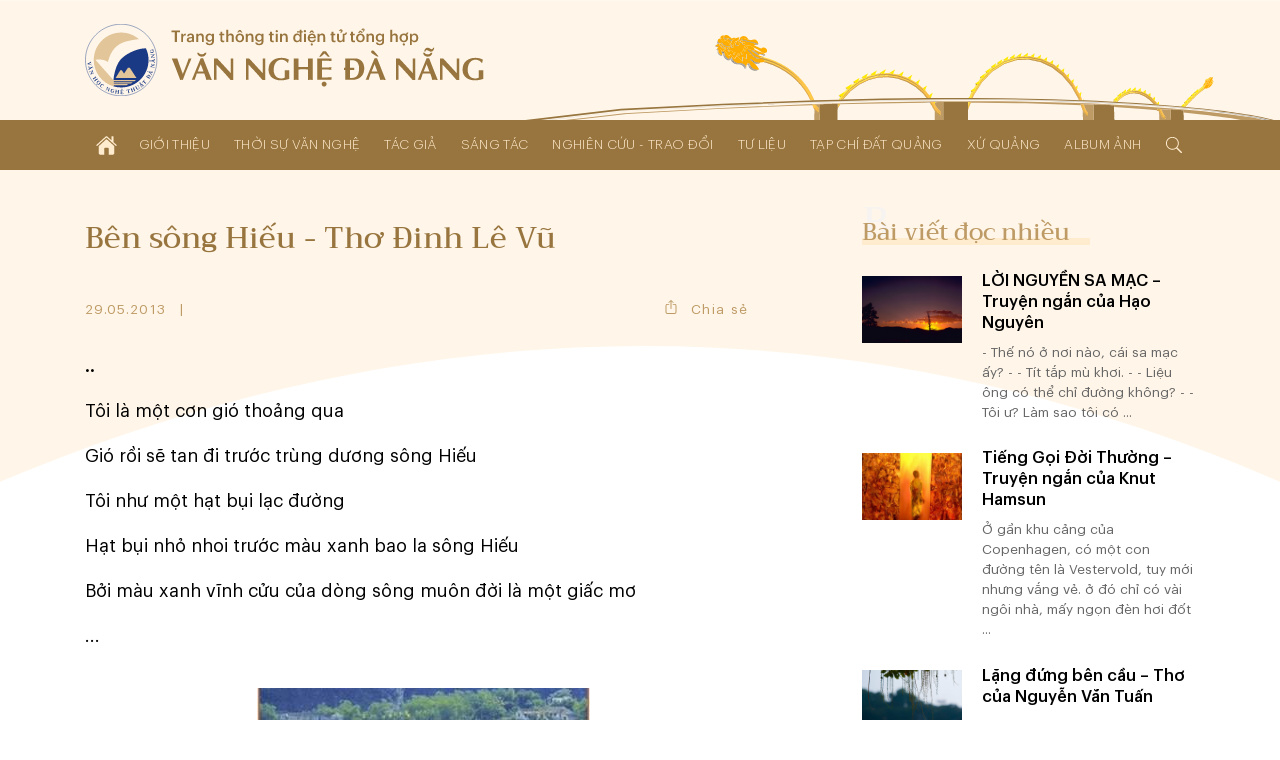

--- FILE ---
content_type: text/html; charset=UTF-8
request_url: https://vannghedanang.org.vn/ben-song-hieu-tho-dinh-le-vu-1946.html
body_size: 20560
content:
<!DOCTYPE html>
<html lang="vi" xmlns="http://www.w3.org/1999/xhtml">
<head>
    
	<meta charset="UTF-8">
	
	<meta name="viewport" content="width=device-width, initial-scale=1, maximum-scale=1, user-scalable=0">
	<meta name="HandheldFriendly" content="true">
	<meta name="format-detection" content="telephone=no">
	<meta name="apple-mobile-web-app-capable" content="yes">
	<meta name="apple-mobile-web-app-status-bar-style" content="black">
	<meta name="robots" content="index,follow">
	<meta name="googlebot" content="index,follow,snippet">
	<meta name="author" content="Trang thông tin điện tử tổng hợp Văn Nghệ Đà Nẵng">
	<meta name="keywords" content="văn học, văn nghệ đà nẵng, nghệ thuật đà nẵng, nghệ sĩ đà nẵng">
	<meta name="description" content="Liên hiệp các Hội Văn học - Nghệ thuật thành phố Đà Nẵng">
	
	<meta property="og:rich_attachment" content="true">
	<meta property="og:type" content="website">
	<meta property="og:site_name" content="vannghedanang.org.vn">
	<meta property="og:url" content="https://vannghedanang.org.vn/ben-song-hieu-tho-dinh-le-vu-1946.html">
	<meta property="og:title" content="Bên sông Hiếu - Thơ  Đinh Lê Vũ">
	<meta property="og:description" content="Liên hiệp các Hội Văn học - Nghệ thuật thành phố Đà Nẵng">
	<meta property="og:image" content="https://vannghedanang.org.vn/app/upload/post/2013-05-29/20130529160206_asong.jpg">
	<meta property="og:image:alt" content="Bên sông Hiếu - Thơ  Đinh Lê Vũ">
	<meta property="og:image:type" content="image/jpeg">
	<meta property="og:image:width" content="333">
	<meta property="og:image:height" content="151">
	
	<link rel="canonical" href="https://vannghedanang.org.vn/ben-song-hieu-tho-dinh-le-vu-1946.html">
	<link rel="alternate" hreflang="vi-vn" href="https://vannghedanang.org.vn/ben-song-hieu-tho-dinh-le-vu-1946.html">
	<link rel="stylesheet" href="/core/common/css/vr.css">
	<link rel="stylesheet" href="/core/common/css/icons.css">
	<link rel="stylesheet" href="/core/common/css/icons-outline.css">
	<link rel="stylesheet" href="/app/theme/default/css/style.css">
	<link rel="stylesheet" href="/app/theme/default/css/style_240.css" media="(min-width:240px)">
	<link rel="stylesheet" href="/app/theme/default/css/style_480.css" media="(min-width:480px)">
	<link rel="stylesheet" href="/app/theme/default/css/style_640.css" media="(min-width:640px)">
	<link rel="stylesheet" href="/app/theme/default/css/style_768.css" media="(min-width:768px)">
	<link rel="stylesheet" href="/app/theme/default/css/style_1024.css" media="(min-width:1024px)">
	<link rel="stylesheet" href="/app/theme/default/css/style_1170.css" media="(min-width:1170px)">
	
	<script>window.addEventListener('load',function(){window.Config=new(function(){this.base_rel=VR.Cookie.get('site-path');this.base_url=location.protocol+'//'+location.hostname+this.base_rel;this.core_rel=this.base_rel+'/core';this.cms_rel=this.base_rel+'/cms';this.cms_theme_rel=this.cms_rel+'/theme/'+VR.Cookie.get('cms-theme');this.app_rel=this.base_rel+'/app';this.app_theme_rel=this.app_rel+'/theme/'+VR.Cookie.get('site-theme');this.app_upload_rel=this.app_rel+'/upload';});});</script>
	<script>(function(global,factory){typeof exports==='object'&&typeof module!=='undefined'?module.exports=factory():typeof define==='function'&&define.amd?define(factory):(global.VR=factory());}(this,(function(){"use strict";var
version='1.1.0.1',license='VARA Inc',win=window,doc=win.document,body=doc.body||doc.documentElement,fail=[null,undefined],proto=Array.prototype,index=proto.indexOf,slice=proto.slice,concat=proto.concat,splice=proto.splice,$=function(selector,context){return new $.fn.init(selector,context);};$.fn=$.prototype={version:version,copyright:license};$.extend=$.fn.extend=function(){var args=arguments,obj=args[0]||{},len=args.length,i=1;if(len===i){obj=this;i--;}for(;i<len;i++){for(var prop in args[i]){obj[prop]=args[i][prop];if(typeof args[i][prop]==='function'){var pObj=obj[prop].prototype,pArgs=args[i][prop].prototype;if(pArgs!==undefined){for(var key in pArgs){pObj[key]=pArgs[key];}}}}}return obj;};$.extend({map:function(obj,callback){var len=obj.length,arr=[];var push=function(array){array.forEach(function(v){arr.push(v)})};for(var i=0;i<len;i++){if(isArray(obj[i]))push(this.map(obj[i],callback));else{var call=callback(obj[i],i);if(isArray(call))push(call);else if(fail.indexOf(call)<0)arr.push(call);}}return arr.length>0?arr:obj;},each:function(obj,callback){if(isArray(obj)){obj.forEach(function(item,i){callback(item,i)})}else{for(var key in obj){callback(key,obj[key])}}return obj;},merge:function(){var arg=arguments,len=arg.length;for(var i=1;i<len;i++){for(var k in arg[i]){arg[0][k]=arg[i][k];}}return arg[0];}});$.extend({is:function(value){return isElementObject(value)&&typeof value.selector!=='undefined';}});$.extend({toSlug:function(text,skipDirectorySeparator){[["\u0065\u0309","\u1EBB"],["\u0065\u0301","\u00E9"],["\u0065\u0300","\u00E8"],["\u0065\u0323","\u1EB9"],["\u0065\u0303","\u1EBD"],["\u00EA\u0309","\u1EC3"],["\u00EA\u0301","\u1EBF"],["\u00EA\u0300","\u1EC1"],["\u00EA\u0323","\u1EC7"],["\u00EA\u0303","\u1EC5"],["\u0079\u0309","\u1EF7"],["\u0079\u0301","\u00FD"],["\u0079\u0300","\u1EF3"],["\u0079\u0323","\u1EF5"],["\u0079\u0303","\u1EF9"],["\u0075\u0309","\u1EE7"],["\u0075\u0301","\u00FA"],["\u0075\u0300","\u00F9"],["\u0075\u0323","\u1EE5"],["\u0075\u0303","\u0169"],["\u01B0\u0309","\u1EED"],["\u01B0\u0301","\u1EE9"],["\u01B0\u0300","\u1EEB"],["\u01B0\u0323","\u1EF1"],["\u01B0\u0303","\u1EEF"],["\u0069\u0309","\u1EC9"],["\u0069\u0301","\u00ED"],["\u0069\u0300","\u00EC"],["\u0069\u0323","\u1ECB"],["\u0069\u0303","\u0129"],["\u006F\u0309","\u1ECF"],["\u006F\u0301","\u00F3"],["\u006F\u0300","\u00F2"],["\u006F\u0323","\u1ECD"],["\u006F\u0303","\u00F5"],["\u01A1\u0309","\u1EDF"],["\u01A1\u0301","\u1EDB"],["\u01A1\u0300","\u1EDD"],["\u01A1\u0323","\u1EE3"],["\u01A1\u0303","\u1EE1"],["\u00F4\u0309","\u1ED5"],["\u00F4\u0301","\u1ED1"],["\u00F4\u0300","\u1ED3"],["\u00F4\u0323","\u1ED9"],["\u00F4\u0303","\u1ED7"],["\u0061\u0309","\u1EA3"],["\u0061\u0301","\u00E1"],["\u0061\u0300","\u00E0"],["\u0061\u0323","\u1EA1"],["\u0061\u0303","\u00E3"],["\u0103\u0309","\u1EB3"],["\u0103\u0301","\u1EAF"],["\u0103\u0300","\u1EB1"],["\u0103\u0323","\u1EB7"],["\u0103\u0303","\u1EB5"],["\u00E2\u0309","\u1EA9"],["\u00E2\u0301","\u1EA5"],["\u00E2\u0300","\u1EA7"],["\u00E2\u0323","\u1EAD"],["\u00E2\u0303","\u1EAB"],["\u0045\u0309","\u1EBA"],["\u0045\u0301","\u00C9"],["\u0045\u0300","\u00C8"],["\u0045\u0323","\u1EB8"],["\u0045\u0303","\u1EBC"],["\u00CA\u0309","\u1EC2"],["\u00CA\u0301","\u1EBE"],["\u00CA\u0300","\u1EC0"],["\u00CA\u0323","\u1EC6"],["\u00CA\u0303","\u1EC4"],["\u0059\u0309","\u1EF6"],["\u0059\u0301","\u00DD"],["\u0059\u0300","\u1EF2"],["\u0059\u0323","\u1EF4"],["\u0059\u0303","\u1EF8"],["\u0055\u0309","\u1EE6"],["\u0055\u0301","\u00DA"],["\u0055\u0300","\u00D9"],["\u0055\u0323","\u1EE4"],["\u0055\u0303","\u0168"],["\u01AF\u0309","\u1EEC"],["\u01AF\u0301","\u1EE8"],["\u01AF\u0300","\u1EEA"],["\u01AF\u0323","\u1EF0"],["\u01AF\u0303","\u1EEE"],["\u0049\u0309","\u1EC8"],["\u0049\u0301","\u00CD"],["\u0049\u0300","\u00CC"],["\u0049\u0323","\u1ECA"],["\u0049\u0303","\u0128"],["\u004F\u0309","\u1ECE"],["\u004F\u0301","\u00D3"],["\u004F\u0300","\u00D2"],["\u004F\u0323","\u1ECC"],["\u004F\u0303","\u00D5"],["\u01A0\u0309","\u1EDE"],["\u01A0\u0301","\u1EDA"],["\u01A0\u0300","\u1EDC"],["\u01A0\u0323","\u1EE2"],["\u01A0\u0303","\u1EE0"],["\u00D4\u0309","\u1ED4"],["\u00D4\u0301","\u1ED0"],["\u00D4\u0300","\u1ED2"],["\u00D4\u0323","\u1ED8"],["\u00D4\u0303","\u1ED6"],["\u0041\u0309","\u1EA2"],["\u0041\u0301","\u00C1"],["\u0041\u0300","\u00C0"],["\u0041\u0323","\u1EA0"],["\u0041\u0303","\u00C3"],["\u0102\u0309","\u1EB2"],["\u0102\u0301","\u1EAE"],["\u0102\u0300","\u1EB0"],["\u0102\u0323","\u1EB6"],["\u0102\u0303","\u1EB4"],["\u00C2\u0309","\u1EA8"],["\u00C2\u0301","\u1EA4"],["\u00C2\u0300","\u1EA6"],["\u00C2\u0323","\u1EAC"],["\u00C2\u0303","\u1EAA"]].forEach(function(item){text=text.replace(item[0],item[1])});text=text.toLowerCase().replace(/à|á|ạ|ả|ã|â|ầ|ấ|ậ|ẩ|ẫ|ă|ằ|ắ|ặ|ẳ|ẵ/gi,"a").replace(/ò|ó|ọ|ỏ|õ|ô|ồ|ố|ộ|ổ|ỗ|ơ|ờ|ớ|ợ|ở|ỡ/gi,"o").replace(/è|é|ẹ|ẻ|ẽ|ê|ề|ế|ệ|ể|ễ/gi,"e").replace(/ù|ú|ụ|ủ|ũ|ư|ừ|ứ|ự|ử|ữ/gi,"u").replace(/ì|í|ị|ỉ|ĩ/gi,"i").replace(/ỳ|ý|ỵ|ỷ|ỹ/gi,"y").replace(/đ/gi,"d").replace(/[^a-z0-9\/]/g,"-").replace(/^\-+|\-+$/g,"");if(skipDirectorySeparator!==true)text=text.replace(/\//g,"-");return text.replace(/-+/g,"-");},toTime:function(value,returnType){var s,j,date,time,rep;value=decodeURIComponent(value).trim();if(value.indexOf('/')>0){s='/';j='-';}else{s='-';j='/';}date=value.split(' ');time=date.length>1?date[1]:'';date=date[0].split(s);date.reverse();switch(returnType.trim()){case'date':rep=date.join(j);break;case'time':rep=time;break;default:rep=date.join(j)+(time?' '+time:'');}return rep;},toNumber:function(value,json){var string=value.toString(),minus=string.substr(0,1),decimal=',',currency='',pattern=/(\d+)(\d{3})/,int,float,separator;if(json!==undefined){if(json.decimal==='.')decimal=json.decimal;if(json.currency!==undefined)currency=' '+json.currency;}separator=decimal===','?'.':',';string=string.replace(/[+-]/g,'').split('.');int=string[0].toString();while(pattern.test(int)){int=int.replace(pattern,'$1'+separator+'$2');}float='';if(string.length>1){float=decimal+string[1];if(json!==undefined&&!isNaN(json.decimalPoint)){if(float.substr(1).length>json.decimalPoint){float=float.substr(1);float=Number('0.'+float);float=float.toFixed(json.decimalPoint);float=float!==0?decimal+float.toString().substr(2):''}}}value=int+float;if(value!==''){value+=currency;if(minus==='-')value=minus+value;}return value;},toStyle:function(styleJson){var rep=[];for(var k in styleJson){rep.push(k+':'+styleJson[k]);}return rep.join(';');}});$.extend({copy:function(element){var tmp=$.create('textarea').css({width:0,height:0,overflow:'hidden'}).add(body);tmp.val($(element).val())[0].select();doc.execCommand('copy');tmp.remove();},create:function(tagName){return this(doc.createElement(tagName))},event:function(){var args=arguments,obj=args[0];if(isPlainObject(obj)){$(obj.element).on(obj.event,function(){load(obj.attribute);})}else isString(obj)?load(obj):load();function load(attr){args=slice.call(args,(typeof attr==='undefined'?0:1));args.forEach(function(array){obj=typeof attr==='undefined'?$(array[0]):$('['+attr+'*='+array[0]+']');for(var key in array[1]){obj.on(key.toString(),array[1][key])}});}},});$.extend({Form:function(selector){var elements=selector===undefined?$('body [name]'):$('[name]',isString(selector)?$(selector):selector),data=[];elements.map(function(element){var elm=$(element),tag=element.tagName.toLowerCase(),name=elm.attr('name'),value,type;if(tag==='select')value=elm.child().length>0?elm.val():'';else{value=elm.val();if(tag==='input'){type=elm.attr('type');if(type==='radio'||type==='checkbox'){if(!element.checked)value=null;}}}if(value!==null){data.push({name:name,value:encodeURIComponent(value)});}});return{data:data,add:function(name,value){data.push({name:name,value:encodeURIComponent(value)})},set:function(name,value){var exist=data.some(function(item,i){if(item.name===name){data.splice(i,1,{name:name,value:encodeURIComponent(value)});return true;}});if(!exist)this.add(name,value);},has:function(name){return data.some(function(item){return item.name===name;})},get:function(name){var value='';data.some(function(item){if(item.name===name||item.name.substr(0,item.name.indexOf('['))===name){value=decodeURIComponent(item.value).trim();return true;}});return value;},getAll:function(name){var values=[];data.map(function(item){if(item.name===name||item.name.substr(0,item.name.indexOf('['))===name){values.push(decodeURIComponent(item.value));}});return values;},remove:function(name){data.some(function(item,i){if(item.name===name){data.splice(i,1);return true;}});},names:function(){return data.map(function(item){return item.name});},values:function(){return data.map(function(item){return decodeURIComponent(item.value)});},params:function(notEmpty){var query=[];data.map(function(item){var param=item.name+'='+item.value;if(notEmpty===true){if(item.value!=='')query.push(param);}else query.push(param);});return query.join('&');},isEmpty:function(){return!this.values().some(function(value){return value!=='';})}}},Popup:function(obj){var
wait=null,time=(new Date()).getTime(),id=obj.id!==undefined?obj.id:'',timeout=obj.timeout!==undefined?obj.timeout:0,duration=obj.duration!==undefined?obj.duration:0.35,eventExit=obj.eventExit!==undefined?obj.eventExit:true,proto={id:'VRLightBox-'+time,init:function(){var self=this,backId='#'+this.id,backCss=[],foreClass='.VRLightBoxFore-'+time,foreCss=[],css,tag,value;var cssPush=function(target,obj){for(var key in obj){value=obj[key];if(isArray(value)){value.forEach(function(item){target.push(key+':'+item);})}else target.push(key+':'+value)}};var backCssObj={"width":"100%","height":"100%","background":"rgba(0,0,0,.4)","display":["flex","-webkit-flex"],"align-items":"center","-webkit-align-items":"center","justify-content":"center","-webkit-justify-content":"center","position":"fixed","top":0,"left":0,"opacity":0,"transition":(duration/1.5)+"s","z-index":999};if(obj.backCss!==undefined){backCssObj=$.merge(backCssObj,obj.backCss);}cssPush(backCss,backCssObj);var foreCssObj={"width":'auto',"height":'auto',"max-width":'100%',"max-height":'100vh',"overflow":'auto',"display":"inline-block","background":'#fff',"border-radius":'3px',"box-shadow":'0 5px 20px rgba(0,0,0,0.1)',"position":'relative',"opacity":0,"transition":duration+"s ease-out","transform":"scale3d(0.1,0.1,0.1)","-webkit-transform":"scale3d(0.1,0.1,0.1)"};if('foreCss'in obj){foreCssObj=$.merge(foreCssObj,obj.foreCss);}cssPush(foreCss,foreCssObj);css=backId+' {'+backCss.join(';')+'}'+backId+'[show] {'+'opacity: 1'+'}'+backId+' > '+foreClass+'{'+foreCss.join(';')+'}'+backId+' > '+foreClass+'[show] {'+'opacity: 1;'+'transform: scale3d(1,1,1);'+'-webkit-transform: scale3d(1,1,1);'+'}';tag=$.create('div').attr('id',this.id).add();$.create('style').html(css).add(tag);var div=$.create('div').class(foreClass.substr(1)).add(tag);if(id)div.attr('id',id);if(isObject(obj.content))obj.content.add(div);else div.html(obj.content);if(eventExit){tag.click(function(e){if(this.isEqualNode(e.target)){self.exit()}});}if(isFunction(obj.onCallback))obj.onCallback();var show=function(){document.activeElement.blur();tag.attr('show',1);$(foreClass,tag).attr('show',1);$(foreClass,tag).css({"transform":"none","-webkit-transform":"none"});if(timeout>0){wait=setTimeout(function(){self.exit();},timeout*1000);}if(isFunction(obj.inCallback)){obj.inCallback();}};if(duration===0)show();else setTimeout(function(){show()},10);},exit:function(callback){var box=$('#'+this.id);if(box.has()){box.remove();if(wait)clearTimeout(wait);if(isFunction(callback))callback();else{if(isFunction(obj.outCallback))obj.outCallback();}}}};proto.init();return proto;},Query:{data:(function(){var query=location.search.trim();if(query==='')return[];else{var data=[];query=query.substr(1).split('&');query.forEach(function(param){param=param.split('=');data.push({"name":param[0],"value":param[1]})});return data;}}()),get:function(name,all){var values=[],value=null;this.data.some(function(item){if(item.name===name){value=item.value;if(all===true)values.push(value);else return true;}});if(all===true)return values.length>0?values:null;else return value;},has:function(name){return this.get(name)!==null;},add:function(name,value){this.data.push({"name":name,"value":value})},set:function(name,value){if(!this.has(name)){this.data.push({"name":name,"value":value});}else{this.data.some(function(item){if(item.name===name){if(value!==null){item.value=value;return true;}}})}},remove:function(name,value){var self=this;this.data.some(function(item,i){if(item.name===name){if(value!==undefined){if(item.value===value){self.data.splice(i,1);return true;}}else self.data.splice(i,1);}});},removeIncludes:function(name,value){var items=[];this.data.forEach(function(item){if(!item.name.includes(name)){if(value!==undefined){if(item.value!==value){items.push(item);}}else items.push(item);}});this.data=items;},params:function(){var param=[];this.data.forEach(function(item){param.push(item.name+'='+item.value);});return param.join('&');},assign:function(){location.assign(this.data.length>0?'?'+this.params():location.pathname);}},Parse:{number:function(string,decimal_separator,decimal_length){var decimal=decimal_separator=='.'?'.':',',separator=decimal==','?'.':',',match=string.toString().match(new RegExp('^[+-]?(\\d{1,3}(\\'+separator+'\\d{3,})+|\\d+)(\\'+decimal+'\\d+)?','g'));if(match&&match!='+'&&match!='-'){match=Number(match.toString().replace(new RegExp('\\'+separator,'g'),'').replace(decimal,'.'));if(!isNaN(decimal_separator))match=match.toFixed(decimal_separator);if(!isNaN(decimal_length))match=match.toFixed(decimal_length);}else match=null;return match;},integer:function(string){var v=string.toString().match(/[+-]?\d+/g);return v&&v!=='+'&&v!=='-'?Number(v.join('')):null;},letter:function(string){var v=string.match(/[a-zA-Z]/g);return v?v.join(''):null;},specialChars:function(string){var v=string.match(/[^a-zA-Z0-9]/g);return v?v.join(''):null;},style:function(string){var obj={},items=string.split(';');items.map(function(item){if(item.trim()!==''){item=item.split(':');obj[item[0].trim()]=item[1].trim();}});return obj;}},Entry:{date:function(e,dateFormat){var elm=e.target,key=e.keyCode,value=elm.value,valueDigit=(value.match(/\d/g)||[]).slice(0,10).join(''),format=(dateFormat||'dd/mm/yyyy').toLowerCase(),formatItems=format.split(/[^ymd]/g),formatSeparator=format.match(/[^ymd]/g).slice(0,1).toString();if(![8,46].includes(key)){var dateItems=[];formatItems.map(function(item){dateItems.push(valueDigit.substr(dateItems.join('').length,item.length))});elm.value=dateItems.join(formatSeparator);}},time:function(e){var elm=e.target,key=e.keyCode,value=elm.value,items=(value.match(/\d/g)||[]).slice(0,6),length=items.length,digit=items.join(''),timeString='';if(![8,46].includes(key)){items.map(function(item,i){timeString+=item;if(i<length-1&&i%2===1)timeString+=':';var pair=parseInt(digit.slice(i-1,i+1));if(i===1&&pair>23)timeString='';else if((i===3||i===5)&&pair>59)timeString=timeString.substr(0,i);});}elm.value=timeString;},slug:function(e){var elm=e.target,value=elm.value;elm.value=$.toSlug(value);},letter:function(e){var elm=e.target,value=elm.value;value=value.match(/[^a-zA-Z]/g);value=value?value.join(''):'';elm.value=value;},number:function(e,options){var element=e.target,decimal=options!=undefined&&options.decimal=='.'?'.':',',match=element.value.match(new RegExp('[\\+\\-0-9\\'+decimal+']','g')),position=element.selectionStart,key=e.keyCode,value,str;if(key==8||key==46){value=match?match.join('').replace(decimal,'.'):'';if(value!=''&&position>=element.value.length){if(options!=undefined&&options.currency!=undefined)value=value.substr(0,value.length-1);if(value.substr(value.length-1)=='.')value=value.substr(0,value.length-1);}}else{value=match?match.join(''):'';str=value.match(new RegExp('[\\'+decimal+']','g'));if(str){if(str.length==1){if(value.substr(value.length-1)!=decimal){var thousand=decimal==','?'.':',';value=value.match(new RegExp('^[+-]?(\\d{1,3}(\\'+thousand+'\\d{3,})+|\\d*)(\\'+decimal+'\\d+)?','g'));if(value&&value!='-'&&value!='+')value=value.toString().replace(new RegExp('\\'+thousand,'g'),'').replace(decimal,'.');}}else value=$.Parse.number(value,decimal);}}if(options!==undefined&&(options.vMin!==undefined||options.vMax!==undefined||options.vDefault!==undefined)){str=match?match.join(''):'';if(str.substr(str.length-1)!==decimal){str=Number(str.replace(decimal,'.'));if(options.vMin!==undefined&&str<options.vMin)value=options.vMin;if(options.vMax!==undefined&&str>options.vMax)value=options.vMax;if(options.vDefault!==undefined)value=options.vDefault;}}value=value.toString();if(value.match(/^0[1-9]/))value=0;else if(value.match(/^00/))value=0;element.value=value!='-'&&value!='+'?$.toNumber(value,options):value;},integer:function(e,options){var elm=e.target,value=elm.value,match;match=value.match(/[\+\-\d]/g);match=match?$.Parse.integer(match.join('')):'';match=match=='00'?0:match;if(options!=undefined){value=match;if(options.vMin!=undefined&&match<options.vMin)value=options.vMin;if(options.vMax!=undefined&&match>options.vMax)value=options.vMax;if(options.vDefault!=undefined)value=options.vDefault;elm.value=value;}else elm.value=!isNaN(value)?match:'';}},Cookie:{get:function(name){name=name+"=";var cookies=decodeURIComponent(document.cookie).split(';'),length=cookies.length,char,i;for(i=0;i<length;i++){char=cookies[i];while(char.charAt(0)==' '){char=char.substring(1);}if(char.indexOf(name)==0){return char.substring(name.length,char.length);}}return'';},set:function(name,value,expireDays){var expires='';if(!isNaN(expireDays)&&expireDays!==0){var date=new Date();date.setTime(date.getTime()+(expireDays*24*60*60*1000));expires=';expires='+date.toUTCString();}document.cookie=name+'='+value+expires+';path=/';},has:function(name){return this.get(name)!=='';},remove:function(){var args=slice.call(arguments);args.forEach(function(cookie){this.set(cookie,'',-1);}.bind(this));}},String:{addslashes:function(string){return string.replace(/(["'])/g,'\\$1')}},Base64:{key:"ABCDEFGHIJKLMNOPQRSTUVWXYZabcdefghijklmnopqrstuvwxyz0123456789+/=",encode:function(input){var output="";var chr1,chr2,chr3,enc1,enc2,enc3,enc4;var i=0;input=Base64._utf8_encode(input);while(i<input.length){chr1=input.charCodeAt(i++);chr2=input.charCodeAt(i++);chr3=input.charCodeAt(i++);enc1=chr1>>2;enc2=((chr1&3)<<4)|(chr2>>4);enc3=((chr2&15)<<2)|(chr3>>6);enc4=chr3&63;if(isNaN(chr2)){enc3=enc4=64;}else if(isNaN(chr3)){enc4=64;}output=output+this.key.charAt(enc1)+this.key.charAt(enc2)+this.key.charAt(enc3)+this.key.charAt(enc4);}return output;},decode:function(input){var output="",i=0,chr1,chr2,chr3,enc1,enc2,enc3,enc4;input=input.replace(/[^A-Za-z0-9\+\/\=]/g,"");while(i<input.length){enc1=this.key.indexOf(input.charAt(i++));enc2=this.key.indexOf(input.charAt(i++));enc3=this.key.indexOf(input.charAt(i++));enc4=this.key.indexOf(input.charAt(i++));chr1=(enc1<<2)|(enc2>>4);chr2=((enc2&15)<<4)|(enc3>>2);chr3=((enc3&3)<<6)|enc4;output=output+String.fromCharCode(chr1);if(enc3!=64){output=output+String.fromCharCode(chr2);}if(enc4!=64){output=output+String.fromCharCode(chr3);}}output=Base64._utf8_decode(output);return output;},_utf8_encode:function(string){string=string.replace(/\r\n/g,"\n");var utftext="";for(var n=0;n<string.length;n++){var c=string.charCodeAt(n);if(c<128){utftext+=String.fromCharCode(c);}else if((c>127)&&(c<2048)){utftext+=String.fromCharCode((c>>6)|192);utftext+=String.fromCharCode((c&63)|128);}else{utftext+=String.fromCharCode((c>>12)|224);utftext+=String.fromCharCode(((c>>6)&63)|128);utftext+=String.fromCharCode((c&63)|128);}}return utftext;},_utf8_decode:function(utftext){var string="",i=0,c,c1,c2;c=c1=c2=0;while(i<utftext.length){c=utftext.charCodeAt(i);if(c<128){string+=String.fromCharCode(c);i++;}else if((c>191)&&(c<224)){c1=utftext.charCodeAt(i+1);string+=String.fromCharCode(((c&31)<<6)|(c1&63));i+=2;}else{c1=utftext.charCodeAt(i+1);c2=utftext.charCodeAt(i+2);string+=String.fromCharCode(((c&15)<<12)|((c1&63)<<6)|(c2&63));i+=3;}}return string;}}});var init=$.fn.init=function(selector,context){var tag=this,i=0;if(typeof context==='undefined')context=document;if(isString(selector)){var push=function(element){var items=slice.call(element.querySelectorAll(selector.trim()));items.forEach(function(item){tag[i]=item;i++;});};if(isElementObject(context)){var len=context.length,j=0;for(;j<len;j++)push(context[j]);}else push(context)}else if(isArray(selector)){selector.forEach(function(item){tag[i]=item;i++;})}else if(isObject(selector)){tag[0]=selector;i=1;}if($.is(selector))return selector;else{tag.length=i;tag.context=context;tag.selector=selector;return tag;}};init.prototype=$.fn;$.each({tag:function(e){return e.tagName;},no:function(e){return index.call(e.parentNode.children,e);},inWidth:function(e){return e.clientWidth;},outWidth:function(e){var css=window.getComputedStyle(e);return e.offsetWidth+parseInt(css.getPropertyValue('margin-left'))+parseInt(css.getPropertyValue('margin-right'));},inHeight:function(e){return e.clientHeight;},outHeight:function(e){var css=window.getComputedStyle(e);return e.offsetHeight+parseInt(css.getPropertyValue('margin-top'))+parseInt(css.getPropertyValue('margin-bottom'));}},function(name,fn){$.fn[name]=function(){var data=this.map(function(element){return fn(element);});return data.length===1?data[0]:data;}});$.each({width:function(e,value){if(value===undefined)return e.offsetWidth;else $(e).css('width',value)},height:function(e,value){if(value===undefined)return e.offsetHeight;else $(e).css('height',value)},left:function(e,value){if(value===undefined)return e.offsetLeft;else $(e).css('left',value)},top:function(e,value){if(value===undefined)return e.offsetTop;else $(e).css('top',value)},rollTop:function(e,value){if(value===undefined)return e.scrollTop;else e.scrollTop=$.Parse.integer(value);},rollLeft:function(e,value){if(value===undefined)return e.scrollLeft;else e.scrollLeft=value;},rollWidth:function(e,value){if(value===undefined)return e.scrollWidth;else e.scrollWidth=value;},checked:function(e,value){if(value===undefined)return e.checked;else e.checked=value}},function(name,fn){$.fn[name]=function(value){var data=this.map(function(element){value=value!==undefined&&isNumber(value)?value+'px':value;return fn(element,value)});return data.length===1?data[0]:data;}});$.each({html:function(element,value){if(value===undefined)return element.innerHTML;else element.innerHTML=value;},outHtml:function(element,value){if(value===undefined)return element.outerHTML;else element.outerHTML=value;},val:function(element,value){var tag=element.tagName.toLowerCase(),tags=['input','textarea','select'];if(tags.includes(tag)){if(value===undefined){var val='';switch(tag){case'input':case'textarea':val=element.value;break;case'select':var selected=element.options[element.selectedIndex];if(typeof selected!=='undefined')val=selected.value;break;default:val=element.textContent;}return val;}else{switch(tag){case'input':case'textarea':element.value=value;break;case'select':var len=element.options.length;for(var i=0;i<len;i++){if(element.options[i].value===value){element.selectedIndex=i;break;}}break;default:element.textContent=value;}}}else{if(value===undefined)return element.innerText;else element.innerText=value;}},},function(name,fn){$.fn[name]=function(value){var data=this.map(function(element){return fn(element,value)});return isArray(data)&&data.length===1?data[0]:data;}});$.each({add:function(element,context){if(isElementObject(context)){context.map(function(item){item.appendChild(element);})}else{var con=isObject(context)?context:document.body;con.appendChild(element)}},remove:function(element,context){if(context===undefined)element.parentNode.removeChild(element);else{if(isElementObject(context)){context.map(function(elm){elm.removeChild(element);})}else{var con=isObject(context)?context:document.body;con.removeChild(element)}}}},function(name,fn){$.fn[name]=function(context){return this.map(function(element){return fn(element,context)});}});$.each({before:function(element,target,isNode){var context=isNode===true?target.parentNode:target.parentElement;if(isObject(context))context.insertBefore(element,target);else context.appendChild(element);},after:function(element,target,isNode){var context=target.parentNode;target=isNode===true?target.nextSibling:target.nextElementSibling;if(isObject(target))context.insertBefore(element,target);else context.appendChild(element);}},function(name,fn){$.fn[name]=function(target,isNode){return this.map(function(element){if(isElementObject(target)){target.map(function(item){fn(element,item,isNode)})}else fn(element,target,isNode)})}});$.each({next:function(element,isNode){return isNode===true?element.nextSibling:element.nextElementSibling;},prev:function(element,isNode){return isNode===true?element.previousSibling:element.previousElementSibling;}},function(name,fn){$.fn[name]=function(isNode){var data=this.map(function(elm){return fn(elm,isNode)});return isArray(data)?$(data):null;}});$.fn.extend({map:function(callback){var script=callback.toString().replace(/[\s\t\r\n]/g,''),args=script.slice(script.indexOf('(')+1,script.indexOf(')')).split(',').length;return $.map(this,function(element,index){return callback.apply(this,args===2?[element,index]:[element])}.bind(this));},has:function(){return this.length>0;},arr:function(){var data=[],length=this.length;for(var i=0;i<length;i++)data.push(this[i])
return data;},clone:function(deep){return $(this.map(function(elm){return elm.cloneNode(deep)}))},contain:function(element){return this.arr().includes(element);},parent:function(level,isElement){if(typeof level==='undefined'||!isNumber(level)||level<1)level=1;return $(this.map(function(element){var i=0;while(i<level){i++;element=isElement===true?element.parentElement:element.parentNode;}return element;}));},parentUntil:function(selector){var targetElements=$(selector),data=this.map(function(element){while(!targetElements.contain(element)){element=element.parentElement;}return element;});return isArray(data)?$(data):null;},replace:function(element,context){element=isElementObject(element)?element[0]:element;return this.map(function(el){if(context===undefined)el.parentNode.replaceChild(element,el);else context.replaceChild(element,el)})},first:function(){return $(this[0]);},last:function(){return $(this[this.length-1]);},node:function(index){return this.map(function(element){var nodes=slice.call(element.childNodes);return index!==undefined&&!isNaN(index)?nodes[index]:nodes;})},child:function(index){var tags=this.map(function(element){var child=slice.call(element.children);if(!isNaN(index))return child[index];else return child;});return isArray(tags)?$(tags):[];},firstChild:function(){return this.child(0)},lastChild:function(){return this.child(this.child().length-1)},on:function(event,method,useCapture){return this.map(function(element){var capture=false;if(isString(event)){if(typeof useCapture!=='undefined')capture=useCapture;element.addEventListener(event,method,capture);}else{if(isPlainObject(event)){for(var key in event){key=key.toLowerCase();method=event[key];if(isPlainObject(method)){capture=method.capture;method=method.method;}element.addEventListener(key,method,capture)}}}});},off:function(event,method,useCapture){return this.map(function(element){var capture=false;if(isString(event)){if(typeof useCapture!=='undefined')capture=useCapture;element.removeEventListener(event,method,capture);}else{if(isPlainObject(event)){for(var key in event){key=key.toLowerCase();method=event[key];if(isPlainObject(method)){capture=method.capture;method=method.method;}element.removeEventListener(key,method,capture)}}}});},css:function(name,value){var priority=null;if(isPlainObject(name)){return this.map(function(element){for(var key in name){if(isArray(name[key])){value=name[key][0];priority=name[key][1];}else value=name[key];element.style.setProperty(key,value,priority)}})}else if(typeof value!=='undefined'&&isString(name)){if(isArray(value)){priority=value[1];value=value[0];}return this.map(function(element){element.style.setProperty(name,value,priority)})}else{var isArrayName=isArray(name),data=this.map(function(element){var css=window.getComputedStyle(element);if(isArrayName){var val=[];name.forEach(function(item){val.push(css.getPropertyValue(item.trim()))});return val;}else return css.getPropertyValue(name);});return isArray(data)&&data.length===1?data[0]:data;}},removeCss:function(){var args=slice.call(arguments);return this.map(function(element){var css=element.style;args.forEach(function(arg){css.removeProperty(arg)});if(css.length===0){$(element).removeAttr('style');}});},attr:function(name,value){var isObj=isPlainObject(name);if(isObj||(typeof value!=='undefined'&&isString(name))){return this.map(function(element){if(isObj){for(var key in name)element.setAttribute(key,name[key])}else element.setAttribute(name,value);});}else{var data=this.map(function(element){if(typeof name==='undefined'){var json={},items=element.attributes,length=items.length;for(var i=0;i<length;i++){json[items[i].name]=items[i].value;}return json;}else{if(isArray(name)){var val=[];name.forEach(function(item){val.push(element.getAttribute(item.trim()))});return val;}else return element.getAttribute(name);}});if(isArray(data))return data.length===1?data[0]:data;else return null;}},hasAttr:function(name){if(!this.has())return false;else return this.map(function(element){if(element.nodeType===1)return element.hasAttribute(name);}).indexOf(false)<0;},removeAttr:function(){var args=slice.call(arguments);this.map(function(element){if(args.length>0){args.forEach(function(arg){element.removeAttribute(arg.trim())});}else{var items=element.attributes;while(items.length>0)element.removeAttribute(items[0].name)}});return this;},toggleAttr:function(name,value){this.map(function(element){if(isObject(name)){for(var key in name){if(element.hasAttribute(key))element.removeAttribute(key);else element.setAttribute(key,name[key]);}}else{if(element.hasAttribute(name))element.removeAttribute(name);else element.setAttribute(name,value);}});return this;},class:function(value){var data=this.map(function(element){if(typeof value==='undefined')return element.className.trim();else element.setAttribute('class',value);});return isArray(data)&&data.length===1?data[0]:data;},addClass:function(args){args=slice.call(arguments);return this.map(function(element){args.forEach(function(arg){element.classList.add(arg)})});},hasClass:function(value){return this.map(function(element){return element.classList.contains(value);}).indexOf(false)<0;},removeClass:function(args){args=slice.call(arguments);return this.map(function(element){args.forEach(function(arg){element.classList.remove(arg)})});},removeClassIncludes:function(value){return this.map(function(element){var items=slice.call(element.classList);items.forEach(function(item){if(item.includes(value))element.classList.remove(item);})})},toggleClass:function(args){args=slice.call(arguments);return this.map(function(element){args.forEach(function(arg){element.classList.toggle(arg)})});}});$.each(('load resize scroll '+'click dblclick contextmenu '+'blur focus focusin focusout '+'keydown keypress keyup '+'mousedown mouseup mousemove mouseover mouseout mouseenter mouseleave '+'change input select submit '+'touchstart touchend touchcancel').split(' '),function(name){name=name.trim();$.fn[name]=function(method,useCapture){return this.on(name,method,useCapture);}});return $;})));function isType(type,value){return typeof value===type}function isTrue(value){return value===true}function isFalse(value){return value===false}function isString(value){return isType('string',value)}function isNumber(value){return isType('number',value)}function isBoolean(value){return isType('boolean',value)}function isFunction(value){return isType('function',value)}function isObject(value){return isType('object',value)&&value!==null;}function isNull(value){return value===null}function isEmpty(value){return value===null||value.toString().trim()==='';}function isArray(value){return Array.isArray(value)}function isPlainObject(value){if(Object.prototype.toString.call(value)!=='[object Object]'){return false;}else{var proto=Object.getPrototypeOf(value);return proto===null||proto===Object.prototype;}}function isElementObject(value){if(isObject(value)){var prop=value.hasOwnProperty('length'),length=value.length;if(prop&&length>0){var i=0;while(i<length){if(Object.prototype.toString.call(value[i]).indexOf('[object HTML')>0)return false;i++;}return true;}}return false;}function isJson(value){try{JSON.parse(value);}catch(e){return false;}return true;}function isDigit(value){var pattern=/^\d+$/;return pattern.test(value.trim())}function isEmail(value){var pattern=/^\w+([\.-]?\w+)*@\w+([\.-]?\w+)*(\.\w{2,3})+$/;return pattern.test(value.trim());}function isPhone(value){var pattern=/^[0-9\s\(\)\-\+]+$/;return pattern.test(value.trim());}function isUrl(value){var pattern=/^http(s)?:\/\/[\w|\-.]+(\.[a-z]{2,})+(.*)?$/i;return pattern.test(value);}function isDate(value,international){var pattern=international===true?/^(\d{4})-(0[0-9]|1[0-2])-((0|1|2)[0-9]|3[0-1])$/:/^((0|1|2)[0-9]|3[0-1])\/(0[0-9]|1[0-2])\/(\d{4})$/;return pattern.test(value);}function isTime(value){var pattern=/^(0[0-9]|1[0-9]|2[0-3]):(0[0-9]|[1-5][0-9]):(0[0-9]|[1-5][0-9])$/;return pattern.test(value);}FormData.prototype.isEmpty=function(){return!Array.from(this.entries()).some(function(pair){return pair[1]!=='';})};FormData.prototype.params=function(not_empty_state){var query=[],pairs=Array.from(this.entries());pairs.forEach(function(p){var name=p[0],value=p[1],pair=name+'='+value;if(not_empty_state===true){if(value!==''){query.push(pair);}}else query.push(pair);});return query.join('&');};if(!String.prototype.hasOwnProperty('htmlSpecialChars')){String.prototype.htmlSpecialChars=function(){return this.replace(/&/g,'&amp;').replace(/'/g,'&apos;').replace(/"/g,'&quot;').replace(/\\/g,'\\\\').replace(/</g,'&lt;').replace(/>/g,'&gt;').replace(/\u0000/g,'\\0');}}Object.defineProperty(Array.prototype,'chunk',{value:function(chunkSize){var array=this;return[].concat.apply([],array.map(function(elem,i){return i%chunkSize?[]:[array.slice(i,i+chunkSize)];}));}});function loading(){var id='#vr-loading',css=id+' span {'+'width: 16px;'+'height: 16px;'+'background: #fff;'+'border-radius: 50%;'+'float: left;'+'margin: 0 7px;'+'display: inline-block;'+'transform: scale(0);'+'-webkit-transform: scale(0);'+'animation-name: ajax-loading-zoom;'+'animation-duration: 1.2s;'+'animation-iteration-count: infinite;'+'}'+id+' span:nth-child(1) {animation-delay: .2s}'+id+' span:nth-child(2) {animation-delay: .4s}'+id+' span:nth-child(3) {animation-delay: .6s}'+'@keyframes ajax-loading-zoom {'+'0% {'+'transform: scale(0);'+'-webkit-transform: scale(0);'+'}'+'50% {'+'transform: scale(1);'+'-webkit-transform: scale(1);'+'}'+'100% {'+'transform: scale(0);'+'-webkit-transform: scale(0);'+'}'+'}'+'@-webkit-keyframes ajax-loading-zoom {'+'0% {'+'transform: scale(0);'+'-webkit-transform: scale(0);'+'}'+'50% {'+'transform: scale(1);'+'-webkit-transform: scale(1);'+'}'+'100% {'+'transform: scale(0);'+'-webkit-transform: scale(0);'+'}'+'}';if(!VR(id).has()){return VR.Popup({id:id.substr(1),foreCss:{"box-shadow":'none',"background":'transparent'},duration:0,eventExit:false,content:'<style>'+css+'</style>'+'<div><span></span><span></span><span></span></div>'});}}function ajax(obj){var get=function(value,defaultValue){return value===undefined?defaultValue:value},has=function(value){return value!==undefined},http=new XMLHttpRequest(),data=get(obj.data,null),success=get(obj.success,function(){});http.open(get(obj.method,data?'post':'get'),obj.url,get(obj.async,true));if(has(obj.timeout))http.timeout=obj.timeout;if(has(obj.mimeType))http.overrideMimeType(obj.mimeType);if(has(obj.on)){var on=obj.on;for(var event in on){http.addEventListener(event,on[event]);}}if(has(obj.upload)){var upload=obj.upload;for(var event in upload){http.upload.addEventListener(event,upload[event])}}if(has(obj.credentials))http.withCredentials=obj.credentials;var params=[];if(isPlainObject(data)){for(event in data)params.push(event+'='+data[event]);data=params.join('&');}if(isArray(data)){data.forEach(function(item,i){params.push(i+'='+item)});data=params.join('&');}if(isString(data)){var type=has(obj.dataType)&&isString(obj.dataType)?obj.dataType:'application/x-www-form-urlencoded;charset=utf-8';http.setRequestHeader("Content-type",type);}if(has(obj.header)){var header=obj.header;for(var item in header){http.setRequestHeader(item,header[item]);}}if(has(obj.call)){if(isFunction(obj.call))obj.call(http);}http.send(data);http.onreadystatechange=function(){var state=this.readyState,status=this.status;if(has(obj.state)){var ready=obj.state,readyName;switch(state){case 0:readyName='unsent';break;case 1:readyName='opened';break;case 2:readyName='headers_received';break;case 3:readyName='loading';break;default:readyName='done';}if(isFunction(ready[readyName]))ready[readyName](this);}if(state===4){var response=this.responseText;if(has(obj.response)){switch(obj.response.toLowerCase()){case'url':response=this.responseURL;break;case'xml':response=this.responseXML;break;}}if(status===200)success(response,this);else{if(has(obj.error)){var error=obj.error;if(isFunction(error))error(this);else{if(has(error[status]))error[status](this);}}}}if(has(obj.stateCallback))obj.stateCallback(this);};return http;}function mes(text,obj){obj=obj!==undefined?obj:{};var color=obj.color!==undefined?obj.color:'red',align=obj.align!==undefined?obj.align:'center',margin=obj.margin!==undefined?obj.margin:'50px',timeout=obj.timeout!==undefined?obj.timeout:10,duration=obj.duration!==undefined?obj.duration:.15,overflow=obj.overflow!==undefined?obj.overflow:'auto',closeSizeIn=obj.closeSizeIn!==undefined?obj.closeSizeIn:'30%',closeSizeOut=obj.closeSizeOut!==undefined?obj.closeSizeOut:null,closeLineWidth=obj.closeLineWidth!==undefined?obj.closeLineWidth:'1px',closeLineColor=obj.closeLineColor!==undefined?obj.closeLineColor:'#000',closeDisplay=obj.closeDisplay!==undefined?obj.closeDisplay:true,random=(new Date()).getTime(),boxClose='.mes-close-'+random,boxContent='.mes-content-'+random;var margin_array,margin_n_h,margin_n_v,margin_u_h,margin_u_v;if(margin!==0){margin_array=margin.split(' ');if(margin_array.length>1){margin_n_h=margin_array[1];margin_n_v=margin_array[0];}else margin_n_h=margin_n_v=margin;margin_u_h=margin_n_h.match(/[^\d\.]/g).join('');margin_u_v=margin_n_v.match(/[^\d\.]/g).join('');closeSizeOut=closeSizeOut?closeSizeOut:margin_n_h;margin_n_h=VR.Parse.number(margin_n_h);margin_n_v=VR.Parse.number(margin_n_v);}else{margin_n_h=margin_n_v=0;margin_u_h=margin_u_v='';}var closeInSizeInt=VR.Parse.number(closeSizeIn),closeInSizeUnit=closeSizeIn.match(/[^\d\.]/g).join('');var margin_h=(margin_n_h*2)+margin_u_h,max_width='100% - '+margin_h,max_height=VR.Parse.number(window.innerHeight)-(margin_n_v*2),min_width='320px - '+margin_h,css=boxContent+'{'+'max-width: calc('+max_width+');'+'max-width: -webkit-calc('+max_width+');'+'max-height: '+max_height+'px;'+'min-width: calc('+min_width+');'+'min-width: -webkit-calc('+min_width+');'+'overflow: '+overflow+';'+'text-align: '+align+';'+'color:'+color+';'+'}'+boxClose+'{'+'width: '+closeSizeOut+';'+'height: '+closeSizeOut+';'+'position: absolute;'+'top: 0;'+'right: 0;'+'z-index: 1001'+'}'+boxClose+':before,'+boxClose+':after {'+'content: "";'+'width: '+closeSizeIn+';'+'height: '+closeLineWidth+';'+'background: '+closeLineColor+';'+'position: absolute;'+'top: 50%;'+'left: 50%;'+'transition: .3s ease-out'+'}'+boxClose+':before {'+'transform: translate3d(-50%, -50%, 0) rotate(45deg);'+'-webkit-transform: translate3d(-50%, -50%, 0) rotate(45deg);'+'}'+boxClose+':after {'+'transform: translate3d(-50%, -50%, 0) rotate(-45deg);'+'-webkit-transform: translate3d(-50%, -50%, 0) rotate(-45deg);'+'}'+boxClose+':hover:before,'+boxClose+':hover:after {'+'width: '+(closeInSizeInt*1.2)+closeInSizeUnit+''+'}';obj.timeout=timeout;obj.duration=duration;obj.content='<style rel="stylesheet">'+css+'</style>'+(closeDisplay?'<div class="'+boxClose.substr(1)+'"></div>':'')+'<div class="'+boxContent.substr(1)+'" style="margin: '+margin+'">'+text+'</div>';obj.foreCss='foreCss'in obj?VR.merge(obj.foreCss):{overflow:"visible"};var popup=VR.Popup(obj);VR(boxClose,VR('#'+popup.id)).click(function(){popup.exit()});return popup;}function confirm(obj){var box='.confirm-'+(new Date()).getTime(),css=box+' {min-width: 320px}'+box+' > * {'+'text-align: center;'+'}'+box+' > * {'+'display: inline-flex;'+'display: -webkit-inline-flex;'+'justify-content: center;'+'-webkit-justify-content: center;'+'align-items: center;'+'-webkit-align-items: center;'+'}'+box+' > label {'+'width: 100%;'+'padding: 35px 20px;'+'box-sizing: border-box;'+'display: block;'+'}'+box+' > span {'+'width: 50%;'+'height: 40px;'+'background: #e5e5e5;'+'cursor: pointer;'+'}'+box+' > span:hover {'+'background: #ff7733;'+'color: #fff'+'}';obj.eventExit=false;obj.content='<style rel="stylesheet">'+css+'</style>'+'<div class="'+box.substr(1)+'">'+'<label>'+obj.question+' ?</label>'+'<span>Đồng ý</span>'+'<span>Hủy bỏ</span>'+'</div>';var popup=VR.Popup(obj);var bt=VR('#'+popup.id+' '+box+' > span');VR(bt[0]).click(function(){popup.exit();obj.yes();});VR(bt[1]).click(function(){popup.exit();if(obj.no)obj.no();});return popup;}function popup(obj){var icon=obj.icon!==undefined?obj.icon:'',title=obj.title!==undefined?obj.title:'',margin=obj.margin!==undefined?obj.margin:'30px 40px',content=obj.content!==undefined?obj.content:'',boxId=(new Date()).getTime(),boxHead='.popup-head-'+boxId,boxContent='.popup-content-'+boxId,headHeight='60px';var css=boxHead+' {'+'height: '+headHeight+';'+'background: #fff;'+'border-bottom: solid thin #e5e5e5;'+'box-sizing: border-box'+'}'+boxHead+' > * {'+'float: left;'+'height: inherit;'+'display: flex;'+'display: webkit-flex;'+'align-items: center;'+'-webkit-align-items: center;'+'}'+boxHead+' .icon {'+'width: '+headHeight+';'+'background: url("'+icon+'") center no-repeat;'+'background-size: contain;'+'background-origin: content-box;'+'padding: 20px 10px 20px 30px'+'}'+boxHead+' .title {'+'width: calc(100% - 120px);'+'width: -webkit-calc(100% - 120px);'+'overflow: hidden;'+'box-sizing: border-box;'+'font-weight: 500;'+'font-size: 1.2em'+'}'+boxHead+' .close {'+'width: 60px;'+'position: relative;'+'}'+boxHead+' .close:before,'+boxHead+' .close:after {'+'content: "";'+'width: 25%;'+'height: 1px;'+'background: #333;'+'position: absolute;'+'top: 50%;'+'left: 50%;'+'transition: .3s ease-out'+'}'+boxHead+' .close:before {'+'transform: translate3d(-50%, -50%, 0) rotate(45deg);'+'-webkit-transform: translate3d(-50%, -50%, 0) rotate(45deg);'+'}'+boxHead+' .close:after {'+'transform: translate3d(-50%, -50%, 0) rotate(-45deg);'+'-webkit-transform: translate3d(-50%, -50%, 0) rotate(-45deg);'+'}'+boxHead+' .close:hover:before,'+boxHead+' .close:hover:after {width: 30%}'+boxContent+' {'+'max-width: 100%;'+'max-height: calc(95vh - '+headHeight+');'+'max-height: -webkit-calc(95vh - '+headHeight+');'+'overflow-y: auto;'+'overflow-x: hidden;'+'}'+boxContent+' > *:not(style) {'+'margin: '+margin+';'+'display: inline-block'+'}';obj.eventExit=false;obj.content='<style rel="stylesheet">'+css+'</style>\
                   <div class="'+boxHead.substr(1)+'">\
                   <span class="icon"></span>\
                   <span class="title">'+title+'</span>\
                   <span class="close"></span>\
                   </div>\
                   <div class="'+boxContent.substr(1)+'">'+content+'</div>';var popup=VR.Popup(obj);VR('.'+boxHead.substr(1)+' .close',VR('#'+popup.id)).click(function(){popup.exit();});return popup;}function push(message,state){var id='#notification',box=VR(id),duration_in=0.5,duration_out=10,css,tag,m_bg,s_bg;switch(state){case'success':m_bg='212,255,204';s_bg='aacca3';break;case'warning':m_bg='255,234,204';s_bg='ccbba3';break;default:m_bg='255,204,204';s_bg='cca3a3';}css=id+' {'+'max-width: 320px;'+'background: rgba('+m_bg+',1);'+'padding: 15px 30px;'+'box-sizing: border-box;'+'position: fixed;'+'top: 0;'+'left: 50%;'+'transform: translateX(-50%);'+'-webkit-transform: translateX(-50%);'+'border-radius: 0 0 2px 2px;'+'color: #505050;'+'font-weight: 400;'+'line-height: 1.5;'+'box-shadow: 0 2px 2px rgba(0,0,0,0.15);'+'z-index: 1001;'+'transition: '+duration_in+'s;'+'opacity: 0'+'}'+id+':before {'+'content: "";'+'width: 100%;'+'height: 2px;'+'background: #'+s_bg+';'+'position: absolute;'+'left: 0;'+'top: 0;'+'transition: '+duration_out+'s;'+'}'+id+'[state=active] {opacity: 1}'+id+'[state=active]:before {width: 0}';tag=VR.create('div').attr('id',id.substr(1)).html('<style>'+css+'</style><div>'+message+'</div>');if(box.has()){clearTimeout(window.pushTimeout);box.remove();tag.add();}else tag.add();setTimeout(function(){tag.attr('state','active');window.pushTimeout=setTimeout(function(){tag.remove();},duration_out*1000)},10);}</script>
	<script>var scrolled = 0;
self.addEventListener('load', function () {
    // Append event for menu
    VR('.menu-icon').click(menuToggle);
    VR('.menu-arrow').click(menuChildren);

    // Scroll header
    VR(window).scroll(function () {
        let header = VR('#header'),
            attr = 'hide',
            y = window.pageYOffset,
            h = header.top() + header.height();

        // Fixed main menu
        if (y !== scrolled){
            if (y > scrolled && y > 0) {
                header.attr(attr, 1);
            } else {
                if (y > h) header.attr(attr, 0);
                else header.removeAttr(attr)
            }
            scrolled = y;
        }
    });
});

self.addEventListener('load', () => {
    VR('.menu-icon').click(menuToggle);
    VR('.menu-arrow').click(menuChildren);
});

function menuToggle () {
    let icon = VR('.menu-list');
    if (icon.hasAttr('show')) icon.removeAttr('show');
    else icon.attr('show', 1);
}

function menuChildren () {
    event.preventDefault();

    let el = VR(event.target),
        li = VR(el).parentUntil('[data-show]'),
        show = li.attr('data-show'),
        children = VR('.menu-children', li),
        childrenList = VR('ul', children),
        state, classes;

    if (show == 0) {
        state = 1;
        classes = 'menu-arrow vr-icon-arrow-up';
        children.css('height', childrenList.outHeight()+'px');
    } else {
        state = 0;
        classes = 'menu-arrow vr-icon-arrow-down';
        children.removeCss('height');
    }

    el.class(classes);
    li.attr('data-show', state);
}

function searchPopup () {
    mes(VR('.search-temp')[0].content.children[0].outerHTML, {
        timeout: 0,
        closeSizeOut: '7rem',
        closeLineColor: 'var(--color-light)',
        foreCss: {
            width: '100%',
            height: '100%',
            background: 'radial-gradient(rgba(var(--color-dark2-rgb),.96), rgba(var(--color-dark3-rgb),98))'
        }
    })
}

function contact () {
    let form = VR('#contact form'),
        data = VR.Form(form);

    if (! data.get('name')) {
        mes('Chưa nhập tên')
    } else if (! data.get('phone')) {
        mes('Chưa nhập điện thoại')
    } else if (! isPhone(data.get('phone'))) {
        mes('Điện thoại không đúng')
    } else if (! data.get('content')) {
        mes('Chưa nhập nội dung phản hồi')
    } else {
        alert('done')
    }
}

function watchVideo () {
    let el = VR(event.currentTarget),
        id = el.attr('data-id');

    mes(`<div class="video"><iframe id="videoFrame" src="https://www.youtube.com/embed/${id}" frameborder="0" allow="accelerometer; autoplay; encrypted-media; gyroscope; picture-in-picture" width="100%" height="${window.innerHeight}" allowfullscreen></iframe></div>`, {
        id: 'video-player',
        foreCss: {
            width: '100%',
            height: '100%',
            background: '#000',
            padding: 0,
            overflow: 'visible'
        },
        closeSizeOut: '50px',
        timeout: 0,
        margin: 0,
        overflow: 'visible',
        eventExit: false,
        closeLineWidth: '1px',
        closeLineColor: '#fff',
        inCallback: () => {
            VR('body').attr('hide', 1)
        },
        outCallback: () => {
            VR('body').removeAttr('hide')
        }
    })
}

function fbShare()
{
    window.open('https://www.facebook.com/sharer/sharer.php?u='+encodeURIComponent(location.href), '_blank');
}</script>
	
	<link rel="icon" sizes="16x16" href="/app/upload/asset/favicon/16x16.png">
	<link rel="icon" sizes="24x24" href="/app/upload/asset/favicon/24x24.png">
	<link rel="icon" sizes="32x32" href="/app/upload/asset/favicon/32x32.png">
	<link rel="icon" sizes="64x64" href="/app/upload/asset/favicon/64x64.png">
	<link rel="apple-touch-icon" sizes="72x72" href="/app/upload/asset/favicon/72x72.png">
	<link rel="apple-touch-icon" sizes="96x96" href="/app/upload/asset/favicon/96x96.png">
	<link rel="apple-touch-icon" sizes="120x120" href="/app/upload/asset/favicon/120x120.png">
	<link rel="apple-touch-icon" sizes="144x144" href="/app/upload/asset/favicon/144x144.png">
	<link rel="apple-touch-icon" sizes="152x152" href="/app/upload/asset/favicon/152x152.png">
	<link rel="apple-touch-icon" sizes="228x228" href="/app/upload/asset/favicon/228x228.png">
	<link rel="shortcut icon" type="image/x-icon" href="/app/upload/asset/favicon/228x228.png">
	
	
    
    <title>Bên sông Hiếu - Thơ  Đinh Lê Vũ - Văn Nghệ Đà Nẵng</title>

</head>
<body>
<header id="header">
    <div class="top wrapper vr-flex vr-flex-ai-center vr-flex-jc-between">
        <a class="logo vr-flex vr-flex-ai-center" href="/">
            <img class="desktop" src="/app/theme/default/asset/svg/logo.svg">
            <img class="mobile" src="/app/theme/default/asset/svg/logo.svg">
        </a>
        <div class="cover"></div>
    </div>
    <nav class="menu">
        <div class="wrapper vr-flex vr-flex-ai-center vr-flex-jc-between">
            <a class="home" href="/"></a>
            <form class="search-form" action="/search">
                <svg xmlns="http://www.w3.org/2000/svg" viewBox="0 0 3017 3017"><path transform="scale(1,-1) translate(0,-2247)" d="M1265 24c-533 0 -969 436 -969 969s436 969 969 969s969 -436 969 -969c0 -233 -83 -447 -220 -614l676 -678c21 -21 31 -48 31 -76c0 -60 -43 -110 -109 -110c-29 0 -57 12 -76 32l-679 680c-164 -128 -369 -203 -592 -203zM1265 162c456 0 831 375 831 831c0 455 -375 830 -831 830s-830 -375 -830 -830c0 -456 374 -831 830 -831z"/></svg>
                <input type="text" name="search" placeholder="Nhập từ khóa">
            </form>
            <i class="menu-open menu-icon"></i>
            <div class="menu-list">
                <i class="menu-exit menu-icon"></i>
                <ul>
<li><a href="/gioi-thieu"><label>Giới thiệu</label></a></li>
<li data-show='0'>
                        <a href="/thoi-su-van-nghe"><label>Thời sự văn nghệ</label>
                                        <i class="menu-arrow vr-icon-arrow-down"></i></a>
                        <div class="menu-children"><ul>
<li><a href="/thoi-su-van-nghe/tieu-diem"><label>Tiêu điểm</label></a></li>
<li><a href="/thoi-su-van-nghe/tin-hoat-dong"><label>Tin hoạt động</label></a></li>
<li><a href="/thoi-su-van-nghe/tin-van-nghe"><label>Tin văn nghệ</label></a></li>
<li><a href="/thoi-su-van-nghe/van-ban-moi"><label>Dọc đường Văn nghệ</label></a></li>
<li><a href="/thoi-su-van-nghe/y-kien-van-nghe-si"><label>Ý kiến văn nghệ sĩ</label></a></li></ul></div>
                        </li>
<li data-show='0'>
                        <a href="/tac-gia-tac-pham"><label>Tác giả</label>
                                        <i class="menu-arrow vr-icon-arrow-down"></i></a>
                        <div class="menu-children"><ul>
<li><a href="/tac-gia-tac-pham/van-hoc"><label>Văn học</label></a></li>
<li><a href="/tac-gia-tac-pham/am-nhac"><label>Âm nhạc</label></a></li>
<li><a href="/tac-gia-tac-pham/my-thuat"><label>Mỹ thuật</label></a></li>
<li><a href="/tac-gia-tac-pham/nhiep-anh"><label>Nhiếp ảnh</label></a></li>
<li><a href="/tac-gia-tac-pham/san-khau"><label>Sân khấu</label></a></li>
<li><a href="/tac-gia-tac-pham/kien-truc"><label>Kiến trúc</label></a></li>
<li><a href="/tac-gia-tac-pham/mua"><label>Múa</label></a></li>
<li><a href="/tac-gia-tac-pham/dien-anh"><label>Điện ảnh</label></a></li>
<li><a href="/tac-gia-tac-pham/van-nghe-dan-gian"><label>Văn nghệ dân gian</label></a></li></ul></div>
                        </li>
<li data-show='0'>
                        <a href="/sang-tac"><label>Sáng tác</label>
                                        <i class="menu-arrow vr-icon-arrow-down"></i></a>
                        <div class="menu-children"><ul>
<li><a href="/sang-tac/tho"><label>Thơ</label></a></li>
<li><a href="/sang-tac/van-xuoi"><label>Văn xuôi</label></a></li>
<li><a href="/sang-tac/nghe-thuat"><label>Nghệ thuật</label></a></li></ul></div>
                        </li>
<li data-show='0'>
                        <a href="/nghien-cuu-trao-doi"><label>Nghiên cứu - Trao đổi</label>
                                        <i class="menu-arrow vr-icon-arrow-down"></i></a>
                        <div class="menu-children"><ul>
<li><a href="/nghien-cuu-trao-doi/van-hoc"><label>Văn học</label></a></li>
<li><a href="/nghien-cuu-trao-doi/nghe-thuat"><label>Nghệ thuật</label></a></li>
<li><a href="/nghien-cuu-trao-doi/y-kien-trao-doi"><label>Văn nghệ dân gian</label></a></li></ul></div>
                        </li>
<li data-show='0'>
                        <a href="javascript:void(0)"><label>Tư liệu</label>
                                        <i class="menu-arrow vr-icon-arrow-down"></i></a>
                        <div class="menu-children"><ul>
<li><a href="/tu-lieu/truyen-thong"><label>Truyền thống</label></a></li>
<li><a href="/tu-lieu/cac-ky-dai-hoi-lien-hiep-hoi"><label>Các kỳ Đại hội Liên hiệp Hội</label></a></li>
<li><a href="/tu-lieu/hoi-chuyen-nganh"><label>Hội chuyên ngành</label></a></li>
<li><a href="/tu-lieu/giai-thuong"><label>Giải thưởng</label></a></li>
<li><a href="/tu-lieu/van-ban-phap-quy"><label>Văn bản pháp quy</label></a></li></ul></div>
                        </li>
<li><a href="/tap-chi-dat-quang"><label>Tạp chí Đất Quảng</label></a></li>
<li data-show='0'>
                        <a href="/xu-quang"><label>Xứ Quảng</label>
                                        <i class="menu-arrow vr-icon-arrow-down"></i></a>
                        <div class="menu-children"><ul>
<li><a href="/xu-quang/vuon-me"><label>Vườn mẹ</label></a></li></ul></div>
                        </li>
<li data-show='0'>
                        <a href="javascript:void(0)"><label>Album ảnh</label>
                                        <i class="menu-arrow vr-icon-arrow-down"></i></a>
                        <div class="menu-children"><ul>
<li><a href="/album-anh/anh-hoat-dong"><label>Ảnh hoạt động</label></a></li>
<li><a href="/album-anh/anh-truyen-thong"><label>Ảnh truyền thống</label></a></li>
<li><a href="/album-anh/goc-anh-dep"><label>Góc ảnh đẹp</label></a></li></ul></div>
                        </li></ul>
            </div>
            <i class="search-icon" onclick="searchPopup()"><svg xmlns="http://www.w3.org/2000/svg" viewBox="0 0 3017 3017"><path transform="scale(1,-1) translate(0,-2247)" d="M1265 24c-533 0 -969 436 -969 969s436 969 969 969s969 -436 969 -969c0 -233 -83 -447 -220 -614l676 -678c21 -21 31 -48 31 -76c0 -60 -43 -110 -109 -110c-29 0 -57 12 -76 32l-679 680c-164 -128 -369 -203 -592 -203zM1265 162c456 0 831 375 831 831c0 455 -375 830 -831 830s-830 -375 -830 -830c0 -456 374 -831 830 -831z"/></svg></i>
            <template class="search-temp">
                <form id="search-popup" action="/search">
                    <input type="text" name="search" placeholder="Nhập từ khóa">
                    <button class="icon"><svg xmlns="http://www.w3.org/2000/svg" viewBox="0 0 3017 3017"><path transform="scale(1,-1) translate(0,-2247)" d="M1265 24c-533 0 -969 436 -969 969s436 969 969 969s969 -436 969 -969c0 -233 -83 -447 -220 -614l676 -678c21 -21 31 -48 31 -76c0 -60 -43 -110 -109 -110c-29 0 -57 12 -76 32l-679 680c-164 -128 -369 -203 -592 -203zM1265 162c456 0 831 375 831 831c0 455 -375 830 -831 830s-830 -375 -830 -830c0 -456 374 -831 830 -831z"/></svg></button>
                </form>
            </template>
        </div>
    </nav>
</header>
<main id="single" class="wrapper layout-2">
    <div class="container">
        <h1 class="ui-title-primary">Bên sông Hiếu - Thơ  Đinh Lê Vũ</h1>
        <div class="ui-props">
            <div class="items">
                <div class="created">29.05.2013</div>
                <div class="author"></div>
            </div>
            <a class="share" href="javascript:fbShare()">Chia sẻ</a>
        </div>
        <div class="content ui-content vr-paragraph">
            <div class="summary">..
<p>T&ocirc;i l&agrave; một cơn gi&oacute; thoảng qua</p>
<p>Gi&oacute; rồi sẽ tan đi trước tr&ugrave;ng dương s&ocirc;ng Hiếu</p>
<p>T&ocirc;i như một hạt bụi lạc đường</p>
<p>Hạt bụi nhỏ nhoi trước m&agrave;u xanh bao la s&ocirc;ng Hiếu</p>
<p>Bởi m&agrave;u xanh vĩnh cửu của d&ograve;ng s&ocirc;ng mu&ocirc;n đời l&agrave; một giấc mơ</p>
<p>...</p></div>
            <p class="para-cover" style="text-align: center"><img src="/app/upload/post/2013-05-29/20130529160206_asong.jpg" alt="Bên sông Hiếu - Thơ  Đinh Lê Vũ"></p>
            <p>Bờ r&ecirc;u xanh</p>
<p>H&agrave;ng c&acirc;y xanh</p>
<p>Những chiếc l&aacute; xanh</p>
<p>Mặt s&ocirc;ng như một tấm gương xanh</p>
<p>T&ocirc;i soi m&igrave;nh v&agrave;o tấm gương</p>
<p>Chỉ thấy những vết hằn thời gian xanh</p>
<p>M&agrave;u xanh vĩnh cửu của d&ograve;ng s&ocirc;ng kia</p>
<p>Như một giấc mơ</p>
<p>N&iacute;u ch&igrave;m t&ocirc;i xuống&hellip;</p>
<p>*</p>
<p>T&ocirc;i hiểu &aacute;nh mắt của chiếc l&aacute; kia nh&igrave;n t&ocirc;i đau đ&aacute;u</p>
<p>Đau đ&aacute;u v&igrave; những điều kh&ocirc;ng thể n&oacute;i ra</p>
<p>(Đ&ocirc;i khi b&agrave;y tỏ l&ograve;ng m&igrave;nh cũng l&agrave; một điều hết sức kh&oacute; khăn-</p>
<p>V&agrave; lắng nghe người kh&aacute;c b&agrave;y tỏ l&ograve;ng m&igrave;nh cũng l&agrave; một điều kh&oacute; khăn kh&ocirc;ng k&eacute;m!)</p>
<p>T&ocirc;i hiểu d&aacute;ng vẻ hiền l&agrave;nh của bờ r&ecirc;u kia</p>
<p>Bao dung với t&ocirc;i biết mấy</p>
<p>Cũng như t&ocirc;i hiểu c&aacute;i cau m&agrave;y của s&ocirc;ng</p>
<p>C&aacute;i suy tư lăn tăn của những gợn s&oacute;ng</p>
<p>Khi c&aacute; quẫy m&igrave;nh</p>
<p>Những gợn s&oacute;ng tr&ecirc;n mặt s&ocirc;ng như những v&ograve;ng tr&ograve;n kia cứ loang ra loang ra</p>
<p>T&ocirc;i tr&aacute;nh xa những gợn s&oacute;ng</p>
<p>T&ocirc;i chạy trốn những v&ograve;ng tr&ograve;n</p>
<p>T&ocirc;i sợ sẽ l&agrave;m tan những v&ograve;ng tr&ograve;n rất tr&ograve;n kia</p>
<p>T&ocirc;i sợ sẽ l&agrave; những vết hoen tr&ecirc;n mặt s&ocirc;ng tinh khiết</p>
<p>T&ocirc;i sợ sẽ l&agrave; nỗi buồn trong &aacute;nh mắt chưa biết buồn tr&ecirc;n khu&ocirc;n mặt người con g&aacute;i</p>
<p>Người con g&aacute;i dịu d&agrave;ng như giấc mơ</p>
<p>Khu&ocirc;n mặt n&agrave;ng l&agrave; một tấm gương xanh trong veo...</p>
<p>*</p>
<p>T&ocirc;i l&agrave; một cơn gi&oacute; thoảng qua</p>
<p>Gi&oacute; rồi sẽ tan đi trước tr&ugrave;ng dương s&ocirc;ng Hiếu</p>
<p>T&ocirc;i như một hạt bụi lạc đường</p>
<p>Hạt bụi nhỏ nhoi trước m&agrave;u xanh bao la s&ocirc;ng Hiếu</p>
<p>Bởi m&agrave;u xanh vĩnh cửu của d&ograve;ng s&ocirc;ng mu&ocirc;n đời l&agrave; một giấc mơ</p>
<p>Giấc mơ m&ecirc;nh m&ocirc;ng s&ocirc;ng Hiếu</p>
<p>T&ocirc;i chỉ l&agrave; một hơi thở nhẹ</p>
<p>L&agrave; ch&uacute;t xao x&aacute;c mong manh</p>
<p>Rồi cũng bay đi</p>
<p>Bay đi kh&ocirc;ng dấu vết...</p>
<p style="text-align: right;">Đ.L.V</p>        </div>
        <div class="comment"></div>
        <div class="ui-other">
            <h2>Có thể bạn quan tâm</h2>
            <div class="items">

                <a class="item" href="/nhat-nang-tho-nguyen-nho-thuy-duong-2809.html">Nhặt nắng – Thơ Nguyễn Nho Thùy Dương</a><a class="item" href="/bong-mot-nguoi-tho-ngan-vinh-2773.html">Bóng một người – Thơ Ngân Vịnh</a><a class="item" href="/em-xa-tho-cua-le-huy-hanh-2286.html">Em xa – Thơ của Lê Huy Hạnh</a><a class="item" href="/duong-ta-di-dai-theo-dat-nuoc-nguyen-thi-thu-suong-2152.html">Đường ta đi dài theo đất nước - Nguyễn Thị Thu Sương</a><a class="item" href="/hai-than-trong-tin-nguong-nguoi-hoa-o-hoi-an-vu-hoai-an-3311.html">Hải thần trong tín ngưỡng người Hoa ở Hội An - Vũ Hoài An</a><a class="item" href="/hoa-nien-tren-troi-pham-thi-hai-duong-3259.html">Hoa niên trên trời - Phạm Thị Hải Dương</a><a class="item" href="/bao-ton-nghe-mam-nam-o-tai-da-nang-ngoc-giao-3091.html">Bảo tồn nghề mắm Nam Ô tại Đà Nẵng - Ngọc Giao</a><a class="item" href="/trua-trong-vuon-nguyen-du-tho-vo-kim-ngan-2246.html">Trưa trong vườn Nguyễn Du - Thơ Võ Kim Ngân</a><a class="item" href="/don-gian-chi-la-nguoi-ben-canh-tho-le-vinh-tai-2010.html">đơn giản chỉ là người bên cạnh - thơ Lê Vĩnh Tài</a><a class="item" href="/hon-tram-truye-n-nga-n-van-xuong-3126.html">Hồn trầm - Truyện ngắn Văn Xương</a>
            </div>
        </div>
    </div>

    <div class="sidebar">
    <div class="block">
        <div class="ui-header">
            <span char="B">Bài viết đọc nhiều</span>
        </div>
        <div class="items">

            <a class="item" href="/loi-nguyen-sa-mac-truyen-ngan-cua-hao-nguyen-1721.html">
                        <div class="cover">
                            <div class="vr-tag-cover-3-2">
                                <img src="/app/upload/post/2011-12-19/sangtac1.jpg">
                            </div>
                        </div>
                        <div class="info">
                            <div class="ui-title">LỜI NGUYỀN SA MẠC – Truyện ngắn của Hạo Nguyên</div>
                            <div class="ui-summary">- Thế nó ở nơi nào, cái sa mạc ấy?

- - Tít tắp mù khơi.

- - Liệu ông có thể chỉ đường không?

- - Tôi ư? Làm sao tôi có ...</div>
                        </div>
                    </a><a class="item" href="/tieng-goi-doi-thuong-truyen-ngan-cua-knut-hamsun-1722.html">
                        <div class="cover">
                            <div class="vr-tag-cover-3-2">
                                <img src="/app/upload/post/2011-12-26/gtsangtac.jpg">
                            </div>
                        </div>
                        <div class="info">
                            <div class="ui-title">Tiếng Gọi Đời Thường –Truyện ngắn của Knut Hamsun </div>
                            <div class="ui-summary">Ở gần khu cảng của Copenhagen, có một con đường tên là Vestervold, tuy mới nhưng vắng vẻ. ở đó chỉ có vài ngôi nhà, mấy ngọn đèn hơi đốt ...</div>
                        </div>
                    </a><a class="item" href="/lang-dung-ben-cau-tho-cua-nguyen-van-tuan-1723.html">
                        <div class="cover">
                            <div class="vr-tag-cover-3-2">
                                <img src="/app/upload/post/2011-12-23/nguyenvantuan.jpg">
                            </div>
                        </div>
                        <div class="info">
                            <div class="ui-title">Lặng đứng bên cầu – Thơ của Nguyễn Văn Tuấn</div>
                            <div class="ui-summary">Thỉnh thoảng lặng đứng bên cầu

Thả những vu vơ xuống dòng sông lăn tăn sóng

Vu vơ trôi xuôi ra tận biển

Hay vu vơ như bọt bèo dạt mãi bờ bên

 ...</div>
                        </div>
                    </a><a class="item" href="/em-tra-cho-doi-su-diu-dang-tham-sau-tho-cua-dao-nguyen-thao-1724.html">
                        <div class="cover">
                            <div class="vr-tag-cover-3-2">
                                <img src="/app/upload/post/2011-12-07/chodoi.jpg">
                            </div>
                        </div>
                        <div class="info">
                            <div class="ui-title">Em trả cho đời sự dịu dàng thẳm sâu…-Thơ của Đào Nguyên Thảo </div>
                            <div class="ui-summary">Em trả cho đời sự dịu dàng thẳm sâu…

Để nuôi lớn những mầm xanh đang mọc lên 

bên đỉnh trời xanh ngát

Em trả cho đời kiệt cùng nước mắt

Để tinh ...</div>
                        </div>
                    </a><a class="item" href="/chiec-nhan-ngoc-truyen-cua-rabindranath-tagore-1725.html">
                        <div class="cover">
                            <div class="vr-tag-cover-3-2">
                                <img src="/app/upload/post/2011-12-05/nhanngoc.jpg">
                            </div>
                        </div>
                        <div class="info">
                            <div class="ui-title">Chiếc Nhẫn Ngọc – Truyện của Rabindranath Tagore </div>
                            <div class="ui-summary">Sau nhiều chuyện dan díu, Khiroda không còn trẻ lắm song vẫn kiếm được một bạn trai mới để hy vọng hắn cưu mang mình. Nhưng rồi chẳng bao lâu ...</div>
                        </div>
                    </a><a class="item" href="/anh-so-tho-cua-di-nh-an-1726.html">
                        <div class="cover">
                            <div class="vr-tag-cover-3-2">
                                <img src="/app/upload/post/2011-12-02/tac-gia-tac-pham-1726.jpg">
                            </div>
                        </div>
                        <div class="info">
                            <div class="ui-title">Anh sợ –Thơ của  Đình Ân</div>
                            <div class="ui-summary">Anh sợ cái nhìn độ lượng của mẹ

Nỗi sợ này vài năm sau sẽ nguôi

Anh sợ cái nhìn khắt khe của em

Nỗi sợ này dăm năm sau sẽ nguôi

 ...</div>
                        </div>
                    </a>
        </div>
    </div>
    <div class="block">
        <div class="ui-header">
            <span char="B">Bài viết mới nhất</span>
        </div>
        <div class="items">

            <a class="item" href="/nha-van-bu-i-cong-du-ng-9104.html">
                        <div class="cover">
                            <div class="vr-tag-cover-3-2">
                                <img src="/app/upload/post/2021-09-09/tac-gia-tac-pham-9104.jpg">
                            </div>
                        </div>
                        <div class="info">
                            <div class="ui-title">Nhà văn Bùi Công Dụng</div>
                            <div class="ui-summary">Nhà văn Bùi Công Dụng sinh năm 1950, quê quán Đà Nẵng. Ông là Hội viên Hội Nhà văn Đà Nẵng. 
Ông làm quen với văn học bằng những truyện ngắn đầu ...</div>
                        </div>
                    </a><a class="item" href="/nha-van-vu-hanh-1926-2021-9051.html">
                        <div class="cover">
                            <div class="vr-tag-cover-3-2">
                                <img src="/app/upload/post/2021-08-15/tac-gia-tac-pham-9051.jpg">
                            </div>
                        </div>
                        <div class="info">
                            <div class="ui-title">Nhà văn Vũ Hạnh (1926 – 2021)</div>
                            <div class="ui-summary">Nhà văn Vũ Hạnh tên thật là Nguyễn Đức Dũng
Bút danh khác: Hoàng Thanh Kỳ, cô Phương Thảo, Minh Hữu, Nguyên Phủ, A.Pazzi),
Sinh năm 1926 tại xã Bình Nguyên, huyện ...</div>
                        </div>
                    </a><a class="item" href="/nha-viet-kich-nha-tho-luu-quang-thuan-ky-niem-100-ngay-sinh-1471921-1472021-8961.html">
                        <div class="cover">
                            <div class="vr-tag-cover-3-2">
                                <img src="/app/upload/post/2021-07-12/tac-gia-tac-pham-8961.jpg">
                            </div>
                        </div>
                        <div class="info">
                            <div class="ui-title">Nhà viết kịch, nhà thơ Lưu Quang Thuận  - Kỷ niệm 100 Ngày sinh 14/7/1921 - 14/7/2021</div>
                            <div class="ui-summary">Lưu Quang Thuận (1921-1981) là nhà viết kịch, nhà thơ hiện đại Việt Nam, sinh tại Đà Nẵng. Trước năm 1945, ông có một số bài thơ đăng báo tại ...</div>
                        </div>
                    </a><a class="item" href="/nha-van-tran-trung-sang-8904.html">
                        <div class="cover">
                            <div class="vr-tag-cover-3-2">
                                <img src="/app/upload/post/2021-06-25/tac-gia-tac-pham-8904.jpg">
                            </div>
                        </div>
                        <div class="info">
                            <div class="ui-title">Nhà văn Trần Trung Sáng</div>
                            <div class="ui-summary">Nhà văn Trần Trung Sáng sinh năm 1954 tại Hội An, Quảng Nam. Thời niên thiếu, anh đã sớm đam mê và theo đuổi các hoạt động về văn học, hội họa. ...</div>
                        </div>
                    </a><a class="item" href="/nha-van-nguyen-nha-tien-8866.html">
                        <div class="cover">
                            <div class="vr-tag-cover-3-2">
                                <img src="/app/upload/post/2021-06-07/tac-gia-tac-pham-8866.jpg">
                            </div>
                        </div>
                        <div class="info">
                            <div class="ui-title">Nhà văn Nguyễn Nhã Tiên</div>
                            <div class="ui-summary">Nhà văn Nguyễn Nhã Tiên bút danh Dã Châu (dùng trước năm 1975). Sau này, ông sử dụng tên chính thức trong giấy tờ khai sinh làm bút danh: Nguyễn ...</div>
                        </div>
                    </a><a class="item" href="/nha-nghien-cuu-bien-khao-huynh-ngoc-chien-8858.html">
                        <div class="cover">
                            <div class="vr-tag-cover-3-2">
                                <img src="/app/upload/post/2021-06-03/tac-gia-tac-pham-8858.jpg">
                            </div>
                        </div>
                        <div class="info">
                            <div class="ui-title">Nhà nghiên cứu, biên khảo Huỳnh Ngọc Chiến</div>
                            <div class="ui-summary">Nhà nghiên cứu, nhà biên khảo, dịch giả Huỳnh Ngọc Chiến (các bút danh khác: Hoàng Ngọc, Liêu Hân), sinh năm 1955, quê quán tại thành phố Tam Kỳ, tỉnh ...</div>
                        </div>
                    </a>
        </div>
    </div>
</div>
</main>

<footer id="footer">
    <div class="wrapper">
        <div class="title">Liên hiệp các hội văn học nghệ thuật thành phố Đà Nẵng</div>
        <div class="content">
            <p>Chịu tr&aacute;ch nhiệm nội dung: <strong>Nguyễn Nho Khi&ecirc;m</strong></p>
<p>Địa chỉ: K54/10 đường &Ocirc;ng &Iacute;ch Khi&ecirc;m, phường Thanh B&igrave;nh, quận Hải Ch&acirc;u, th&agrave;nh phố Đ&agrave; Nẵng</p>
<p>Điện thoại : 0236-3821434&nbsp;</p>
<p>Email: <a href="mailto:lhvhntdanang@gmail.com">lhvhntdanang@gmail.com&nbsp;</a></p>
<p>Website: vannghedanang.org.vn</p>
<p>Giấy ph&eacute;p số 479/GP-STTTT&nbsp; Sở Th&ocirc;ng tin v&agrave; Truyền th&ocirc;ng cấp ng&agrave;y 22/05/2020</p>            <div class="powered">Developed and powered by <a href="https://www.vara.vn" target="_blank">VARA</a></div>
        </div>
    </div>
</footer>

</body>
</html>